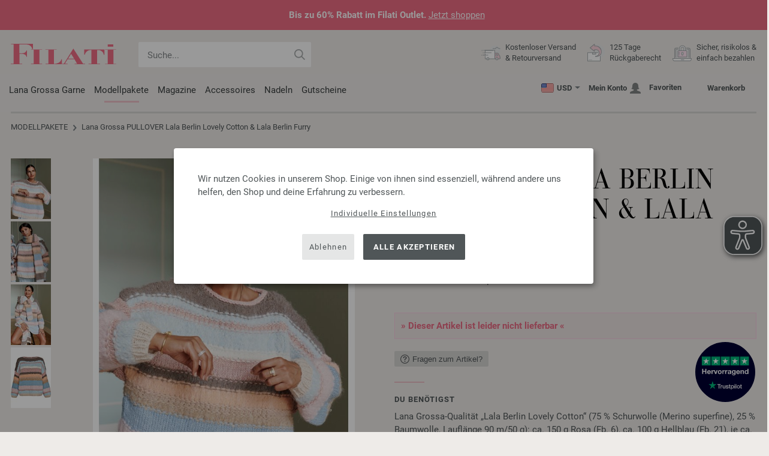

--- FILE ---
content_type: text/html; charset=UTF-8
request_url: https://www.filati-outlet.com/modellpakete-von-lana-grossa/lana-grossa-modell-reduziert-pullover-lala-berlin-lovely-cotton-lala-berlin-furry-id_22606.html
body_size: 17137
content:
<!doctype html>
<html lang="de">
<head><meta charset="utf-8">
<title>PULLOVER Lala Berlin Lovely Cotton & Lala Berlin Furry von Lana Grossa | ABOUT BERLIN No. 10 - Modell 18</title>
<meta name="description" content="Lana Grossa Schnäppchen: Strickmodelle von Lana Grossa - PULLOVER Lala Berlin Lovely Cotton & Lala Berlin Furry (Modell 18, ABOUT BERLIN No. 10). Lana Grossa billig einkaufen | Versandkostenfrei.">
<meta name="googlebot" content="index,follow,noodp" />
<meta name="robots" content="all,index,follow" />
<meta name="msnbot" content="all,index,follow" />
<link rel="canonical" href="https://www.filati-outlet.com/modellpakete-von-lana-grossa/lana-grossa-modell-reduziert-pullover-lala-berlin-lovely-cotton-lala-berlin-furry-id_22606.html" />
<meta property="og:title" content="Lana Grossa PULLOVER Lala Berlin Lovely Cotton & Lala Berlin Furry - ABOUT BERLIN No. 10 - Modell 18 | FILATI Outlet"/>
<meta http-equiv="X-UA-Compatible" content="ie=edge">
<meta name="application-name" content="FILATI">
<meta name="apple-mobile-web-app-title" content="FILATI">
<meta name="msapplication-TileColor" content="#646464">
<meta name="theme-color" content="#646464">
<meta name="msapplication-config" content="/browserconfig.xml?v=05">
<link rel="apple-touch-icon" sizes="57x57" href="/assets/image/favicons/apple-touch-icon-57x57.png?v=05">
<link rel="apple-touch-icon" sizes="60x60" href="/assets/image/favicons/apple-touch-icon-60x60.png?v=05">
<link rel="apple-touch-icon" sizes="72x72" href="/assets/image/favicons/apple-touch-icon-72x72.png?v=05">
<link rel="apple-touch-icon" sizes="76x76" href="/assets/image/favicons/apple-touch-icon-76x76.png?v=05">
<link rel="apple-touch-icon" sizes="114x114" href="/assets/image/favicons/apple-touch-icon-114x114.png?v=05">
<link rel="apple-touch-icon" sizes="120x120" href="/assets/image/favicons/apple-touch-icon-120x120.png?v=05">
<link rel="apple-touch-icon" sizes="144x144" href="/assets/image/favicons/apple-touch-icon-144x144.png?v=05">
<link rel="apple-touch-icon" sizes="152x152" href="/assets/image/favicons/apple-touch-icon-152x152.png?v=05">
<link rel="apple-touch-icon" sizes="180x180" href="/assets/image/favicons/apple-touch-icon-180x180.png?v=05">
<link rel="icon" type="image/png" href="/assets/image/favicons/android-chrome-36x36.png?v=05" sizes="36x36">
<link rel="icon" type="image/png" href="/assets/image/favicons/android-chrome-48x48.png?v=05" sizes="48x48">
<link rel="icon" type="image/png" href="/assets/image/favicons/android-chrome-72x72.png?v=05" sizes="72x72">
<link rel="icon" type="image/png" href="/assets/image/favicons/android-chrome-96x96.png?v=05" sizes="96x96">
<link rel="icon" type="image/png" href="/assets/image/favicons/android-chrome-144x144.png?v=05" sizes="144x144">
<link rel="icon" type="image/png" href="/assets/image/favicons/android-chrome-192x192.png?v=05" sizes="192x192">
<link rel="icon" type="image/png" href="/assets/image/favicons/favicon-16x16.png?v=05" sizes="16x16">
<link rel="icon" type="image/png" href="/assets/image/favicons/favicon-32x32.png?v=05" sizes="32x32">
<link rel="icon" type="image/png" href="/assets/image/favicons/favicon-96x96.png?v=05" sizes="96x96">
<link rel="shortcut icon" type="image/x-icon" href="/favicon.ico?v=05">
<meta name="msapplication-TileImage" content="/assets/image/favicons/mstile-150x150.png?v=05">
<meta name="msapplication-square70x70logo" content="/assets/image/favicons/mstile-70x70.png?v=05">
<meta name="msapplication-square150x150logo" content="/assets/image/favicons/mstile-150x150.png?v=05">
<meta name="msapplication-wide310x150logo" content="/assets/image/favicons/mstile-310x150.png?v=05">
<meta name="msapplication-square310x310logo" content="/assets/image/favicons/mstile-310x310.png?v=05">
<link href="/assets/image/favicons/apple-touch-startup-image-320x460.png?v=05" media="(device-width: 320px) and (device-height: 480px) and (-webkit-device-pixel-ratio: 1)" rel="apple-touch-startup-image">
<link href="/assets/image/favicons/apple-touch-startup-image-640x920.png?v=05" media="(device-width: 320px) and (device-height: 480px) and (-webkit-device-pixel-ratio: 2)" rel="apple-touch-startup-image">
<link href="/assets/image/favicons/apple-touch-startup-image-640x1096.png?v=05" media="(device-width: 320px) and (device-height: 568px) and (-webkit-device-pixel-ratio: 2)" rel="apple-touch-startup-image">
<link href="/assets/image/favicons/apple-touch-startup-image-748x1024.png?v=05" media="(device-width: 768px) and (device-height: 1024px) and (-webkit-device-pixel-ratio: 1) and (orientation: landscape)" rel="apple-touch-startup-image">
<link href="/assets/image/favicons/apple-touch-startup-image-750x1024.png?v=05" media="" rel="apple-touch-startup-image">
<link href="/assets/image/favicons/apple-touch-startup-image-750x1294.png?v=05" media="(device-width: 375px) and (device-height: 667px) and (-webkit-device-pixel-ratio: 2)" rel="apple-touch-startup-image">
<link href="/assets/image/favicons/apple-touch-startup-image-768x1004.png?v=05" media="(device-width: 768px) and (device-height: 1024px) and (-webkit-device-pixel-ratio: 1) and (orientation: portrait)" rel="apple-touch-startup-image">
<link href="/assets/image/favicons/apple-touch-startup-image-1182x2208.png?v=05" media="(device-width: 414px) and (device-height: 736px) and (-webkit-device-pixel-ratio: 3) and (orientation: landscape)" rel="apple-touch-startup-image">
<link href="/assets/image/favicons/apple-touch-startup-image-1242x2148.png?v=05" media="(device-width: 414px) and (device-height: 736px) and (-webkit-device-pixel-ratio: 3) and (orientation: portrait)" rel="apple-touch-startup-image">
<link href="/assets/image/favicons/apple-touch-startup-image-1496x2048.png?v=05" media="(device-width: 768px) and (device-height: 1024px) and (-webkit-device-pixel-ratio: 2) and (orientation: landscape)" rel="apple-touch-startup-image">
<link href="/assets/image/favicons/apple-touch-startup-image-1536x2008.png?v=05" media="(device-width: 768px) and (device-height: 1024px) and (-webkit-device-pixel-ratio: 2) and (orientation: portrait)" rel="apple-touch-startup-image">
<link rel="manifest" href="/manifest.json?v=05" />
<meta property="og:type" content="article" />
<meta property="og:url" content="https://www.filati-outlet.com/modellpakete-von-lana-grossa/lana-grossa-modell-reduziert-pullover-lala-berlin-lovely-cotton-lala-berlin-furry-id_22606.html" />
<meta property="og:description " content="Lana Grossa Schnäppchen: Strickmodelle von Lana Grossa - PULLOVER Lala Berlin Lovely Cotton & Lala Berlin Furry (Modell 18, ABOUT BERLIN No. 10). Lana Grossa billig einkaufen | Versandkostenfrei." />
<meta property="og:image" content="/media/modell-pakete.795/sonstige.865/about-berlin/10/about-berlin-10-m18.jpg" />
<meta property="og:site_name" content="FILATI" />
<meta property="fb:admins" content="100002294998238" />
<meta name="viewport" content="width=device-width, initial-scale=1.0">
<link rel="preload" href="/assets/fonts/bodoni-classic-pro-a.woff2" as="font" type="font/woff2" crossorigin="anonymous">
<link rel="preload" href="/assets/fonts/roboto-v18-vietnamese_latin-ext_greek-ext_cyrillic_latin_greek_cyrillic-ext-700.woff2" as="font" type="font/woff2" crossorigin="anonymous">
<link rel="preload" href="/assets/fonts/roboto-v18-vietnamese_latin-ext_greek-ext_cyrillic_latin_greek_cyrillic-ext-regular.woff2" as="font" type="font/woff2" crossorigin="anonymous">
<link rel="stylesheet" href="/assets/styles/css/style.css?v=210">
<style>
.priceBrutto{display:none !important;}
</style>
<script>var klaroConfig = {elementID: 'biscuit',storageMethod: 'cookie',cookieName: 'klaro',cookieExpiresAfterDays: 365,privacyPolicy: 'https://www.filati-outlet.com/handstrickmode/sicherheit.asp',default: false,mustConsent: false,noticeAsModal: true,acceptAll: true,hideDeclineAll: false,lang: 'zz',translations: {zz: {acceptAll: 'Alle akzeptieren',acceptSelected: 'Auswahl speichern',close: 'Schließen',consentModal: {description: 'Hier kannst du einsehen und anpassen, welche Information wir über dich speichern.',privacyPolicy: {name: 'Datenschutzerklärung',text: 'Weitere Details findst du in unserer {privacyPolicy}.'},title: 'Datenschutzeinstellungen'},consentNotice: {changeDescription: 'Es gab Änderungen seit deinem letzten Besuch, bitte aktualisiere deine Auswahl.',title: 'Datenschutzeinstellungen',description: 'Wir nutzen Cookies in unserem Shop. Einige von ihnen sind essenziell, während andere uns helfen, den Shop und deine Erfahrung zu verbessern.',imprint: {name: 'Impressum'},learnMore: 'Individuelle Einstellungen',privacyPolicy: {name: 'Datenschutzerklärung'},testing: ' '},contextualConsent: {acceptAlways: 'Immer',acceptOnce: 'Ja',description: 'Möchten Sie von {title} bereitgestellte externe Inhalte laden?',descriptionEmptyStore: ' ',modalLinkText: 'Datenschutzeinstellungen'},decline: 'Ablehnen',ok: 'Alle akzeptieren',poweredBy: ' ',privacyPolicy: {name: 'Datenschutzerklärung',text: 'Weitere Details findst du in unserer {privacyPolicy}.'},purposeItem: {service: ' ',services: ' '},purposes: {external: {description: 'Wird benötigt um externe Inhalte anzeigen zu können.',title: 'Externe Inhalte'},tech: {description: 'Essenzielle Cookies ermöglichen grundlegende Funktionen und sind für die einwandfreie Funktion des Shops erforderlich.',title: 'Technisch erforderlich'},marketing: {description: 'Diese Dienste verarbeiten personenbezogene Daten, um dir relevante Inhalte zu Produkten, Dienstleistungen oder Themen anzuzeigen, die dich interessieren könnten.',title: 'Marketing'},statistics: {description: 'Statistik Cookies erfassen Informationen anonym. Diese Informationen helfen uns zu verstehen, wie unsere Besucher den Shop nutzen.',title: 'Statistiken'},personalization: {description: 'Wird benötigt um personalisierte Inhalte anzeigen zu können.',title: 'Personalisierung'}},save: 'Speichern',service: {disableAll: {description: ' ',title: 'Alle aktivieren oder deaktivieren'},optOut: {description: 'Diese Dienste werden standardmäßig geladen (Sie können sich jedoch abmelden)',title: '(Opt-out)'},purpose: ' ',purposes: ' ',required: {description: ' ',title: 'Essenzielle Cookies ermöglichen grundlegende Funktionen und sind für die einwandfreie Funktion des Shops erforderlich.'}}}},services: [{name: 'mandatory',default: true,purposes: ['tech'],translations: {zz: {title: 'Technisch erforderlich',description: ''},},cookies: ['BasketGuid'],required: true,},{name: 'googleAnalytics',purposes: ['statistics'],translations: {zz: {title: 'Google Analytics',description: ''},},cookies: [['_ga', '/', 'filati-outlet.com'], ['_gid', '/', 'filati-outlet.com'], ['_gat', '/', 'filati-outlet.com'], ['_gali', '/', 'filati-outlet.com'], [/^_gac_.*$/i, '/', 'filati-outlet.com'], [/^_gat_.*$/i, '/', 'filati-outlet.com'], '_ga'],},{name: 'google-tag-manager',required: true,purposes: ['marketing'],onAccept: `for(let k of Object.keys(opts.consents)){if (opts.consents[k]){let eventName = 'klaro-'+k+'-accepted';dataLayer.push({'event': eventName})}}`,onInit: `window.dataLayer = window.dataLayer || [];window.gtag = function(){dataLayer.push(arguments)};gtag('consent', 'default', {'ad_storage': 'denied', 'analytics_storage': 'denied', 'ad_user_data': 'denied', 'ad_personalization': 'denied'});gtag('set', 'ads_data_redaction', true);`,},{name: 'google-analytics',cookies: [/^_ga(_.*)?/],purposes: ['marketing'],onAccept: `gtag('consent', 'update', {'analytics_storage': 'granted',})`,onDecline: `gtag('consent', 'update', {'analytics_storage': 'denied',})`,},{name: 'google-ads',cookies: [],onAccept: `gtag('consent', 'update', {'ad_storage': 'granted','ad_user_data': 'granted','ad_personalization': 'granted'})`,onDecline: `gtag('consent', 'update', {'ad_storage': 'denied','ad_user_data': 'denied','ad_personalization': 'denied'})`,purposes: ['marketing'],},{name: 'trbo',title: 'trbo Personalisierungssoftware',purposes: ['personalization'],cookies: [[/^trbo_/, '/', null],],translations: {zz: {title: 'trbo',description: ''},},required: false,default: false,optOut: false,onlyOnce: false},{name: 'issuu',purposes: ['external'],translations: {zz: {title: 'issuu',description: 'Wird benötigt, um Magazine durchblättern zu können.'},},},{name: 'YouTube',purposes: ['external'],translations: {zz: {title: 'YouTube',description: 'Wird benötigt, um Videos ansehen zu können.'},},},],};</script>
<script src="/assets/scripts/js_lib/biscuit.js?v=210"></script>
<script src="/assets/scripts/js.min.js?v=210"></script>
<script>var CurrencyArray = {"AED":[4.386484,"AED","2"],"AFN":[78.238783,"&#1547;","0"],"ALL":[97.544276,"Lek","0"],"AMD":[447.431356,"AMD","0"],"ANG":[2.138094,"Na&#402;","2"],"AOA":[1095.276697,"AOA","0"],"ARS":[1713.389546,"arg$","0"],"AUD":[1.739857,"AU$","2"],"AWG":[2.151734,"Afl.","2"],"AZN":[2.035243,"&#8380;","2"],"BAM":[1.974918,"KM","2"],"BBD":[2.387109,"BDS$","2"],"BDT":[144.983515,"BDT","0"],"BGN":[2.005861,"&#1083;&#1074;","2"],"BHD":[0.446825,"BHD","2"],"BIF":[3510.180286,"BIF","0"],"BMD":[1.194413,"BD$","2"],"BND":[1.515976,"BR$","2"],"BOB":[8.190286,"$b","2"],"BRL":[6.318925,"R$","2"],"BSD":[1.185172,"B$","2"],"BTN":[108.79519,"BTN","0"],"BWP":[16.44015,"P","0"],"BYN":[3.355281,"Br","2"],"BZD":[2.383675,"BZ$","2"],"CAD":[1.638913,"CA$","2"],"CDF":[2603.8197,"CDF","0"],"CHF":[0.931633,"CHF","2"],"CLP":[1039.784397,"chil$","0"],"CNY":[8.32936,"CN&#165;","2"],"COP":[4270.944785,"CO$","0"],"CRC":[586.578398,"CR&#8353;","0"],"CUC":[1.194413,"CUC","2"],"CUP":[31.651932,"Cub$","0"],"CVE":[111.342852,"CVE","0"],"CZK":[24.509948,"K&#269;","0"],"DJF":[211.0632,"DJF","0"],"DKK":[7.541568,"dkr","2"],"DOP":[74.672868,"RD$","0"],"DZD":[154.686441,"DZD","0"],"EGP":[56.26063,"E&#163;","0"],"ETB":[184.619003,"ETB","0"],"EUR":[1.01,"&#8364;","2"],"FJD":[2.687791,"FJ$","2"],"GBP":[0.875348,"&#163;","2"],"GEL":[3.213436,"&#8382;","2"],"GHS":[12.919064,"&#162;","0"],"GMD":[87.192539,"GMD","0"],"GNF":[10381.498047,"GNF","0"],"GTQ":[9.097064,"Q","2"],"GYD":[247.970473,"G$","0"],"HKD":[9.313492,"HK$","2"],"HNL":[31.263648,"L","0"],"HRK":[7.608651,"kn","2"],"HTG":[155.444789,"HTG","0"],"HUF":[385.974854,"Ft","0"],"IDR":[20039.196953,"Rp","0"],"ILS":[3.744304,"&#8362;","2"],"INR":[109.399871,"&#8377;","0"],"IQD":[1552.731243,"IQD","0"],"IRR":[50314.625547,"&#65020;","0"],"ISK":[147.235687,"&#205;kr","0"],"JMD":[186.566061,"J$","0"],"JOD":[0.846886,"JOD","2"],"JPY":[185.987995,"&#165;","0"],"KES":[152.76888,"KES","0"],"KGS":[104.4509,"K.S.","0"],"KHR":[4770.177725,"&#6107;","0"],"KMF":[501.653666,"KMF","0"],"KRW":[1727.491202,"KR&#8361;","0"],"KWD":[0.365972,"KWD","2"],"KYD":[0.987763,"CI$","2"],"KZT":[596.645849,"&#8376;","0"],"LAK":[25612.947051,"&#8365;","0"],"LBP":[106136.757422,"LB&#163;","0"],"LKR":[367.184532,"&#3515;&#3540;","0"],"LRD":[219.262576,"Lib$","0"],"LSL":[19.129886,"LSL","0"],"LTL":[3.52679,"Lt","2"],"LVL":[0.722488,"Ls","2"],"LYD":[7.541002,"LYD","2"],"MAD":[10.856395,"MAD","0"],"MDL":[20.172277,"MDL","0"],"MGA":[5361.90605,"MGA","0"],"MKD":[62.232442,"&#1076;&#1077;&#1085;","0"],"MMK":[2508.020115,"MMK","0"],"MOP":[9.519554,"MOP","2"],"MUR":[54.835929,"MUR","0"],"MVR":[18.454126,"MVR","0"],"MWK":[2055.19527,"MWK","0"],"MXN":[20.738709,"Mex$","0"],"MYR":[4.784225,"RM","2"],"MZN":[76.335355,"MT","0"],"NAD":[19.129886,"N$","0"],"NGN":[1697.332247,"&#8358;","0"],"NIO":[43.612189,"C$","0"],"NOK":[11.670848,"nkr","0"],"NPR":[174.072104,"&#2352;&#2369;","0"],"NZD":[2.007079,"NZ$","2"],"OMR":[0.458791,"&#65020;","2"],"PAB":[1.185274,"B/.","2"],"PEN":[3.976192,"S/.","2"],"PGK":[5.069071,"PGK","2"],"PHP":[70.430971,"&#8369;","0"],"PKR":[331.625616,"&#8360;","0"],"PLN":[4.250974,"z&#322;","2"],"PYG":[7925.724966,"Gs","0"],"QAR":[4.321131,"&#65020;","2"],"RON":[5.152741,"lei","2"],"RSD":[118.547602,"&#1044;&#1080;&#1085;.","0"],"RUB":[90.099911,"&#8381;","0"],"RWF":[1728.63411,"RWF","0"],"SAR":[4.477778,"&#65020;","2"],"SBD":[9.702943,"SI$","2"],"SCR":[17.024809,"Sre","0"],"SDG":[718.443502,"SDG","0"],"SEK":[10.690116,"Skr","0"],"SGD":[1.520134,"S$","2"],"SHP":[0.896118,"SH&#163;","2"],"SLL":[25046.2325,"SLL","0"],"SOS":[676.145437,"S","0"],"SRD":[45.532247,"SR$","0"],"STD":[24721.927812,"STD","0"],"SZL":[19.125141,"SZL","0"],"THB":[37.29,"&#3647;","0"],"TJS":[11.081878,"TJS","0"],"TMT":[4.180443,"TMT","2"],"TND":[3.450402,"TND","2"],"TOP":[2.875859,"TOP","2"],"TRY":[51.759275,"&#8378;","0"],"TTD":[8.050937,"TT$","2"],"TWD":[37.487597,"NT$","0"],"TZS":[3034.172415,"TZS","0"],"UAH":[51.105024,"&#8372;","0"],"UGX":[4189.556934,"UGX","0"],"USD":[1.194413,"$","2"],"UYU":[44.884503,"$U","0"],"UZS":[14385.256406,"UZS","0"],"VND":[31347.356191,"&#8363;","0"],"XAF":[662.369084,"XAF","0"],"XCD":[3.22796,"EC$","2"],"XOF":[662.369084,"XOF","0"],"XPF":[120.425779,"XPF","0"],"YER":[284.632783,"&#65020;","0"],"ZAR":[19.250299,"R","0"],"ZMW":[23.252092,"ZMW","0"],};var myCurrencyISO = 'USD';var myCurrencySign = '&euro;';var myShowWithVAT = false;var sToolTipText = 'Der geschätzte Preis in deiner Währung dient nur als Richtwert und ist möglicherweise nicht der endgültige Preis.';var sPriceText = 'Preis';var sUVPText = 'UVP: ';var sToolTipTextUVP = 'Der unverbindliche Verkaufspreis (UVP) ist jener Preis, den ein Hersteller als Verkaufspreis an den Kunden empfiehlt.';var BFHCountriesList = {EG:"Ägypten",AL:"Albanien",DZ:"Algerien",AD:"Andorra",AO:"Angola",AI:"Anguilla",AG:"Antigua und Barbuda",AR:"Argentinien",AM:"Armenien",AW:"Aruba",AZ:"Aserbaidschan",ET:"Äthiopien",AU:"Australien",BS:"Bahamas",BH:"Bahrain",BB:"Barbados",BE:"Belgien",BZ:"Belize",BJ:"Benin",BM:"Bermuda",BT:"Bhutan",BO:"Bolivien",BA:"Bosnien und Herzegowina",BW:"Botsuana",BR:"Brasilien",VG:"Britische Jungferninseln",BN:"Brunei",BG:"Bulgarien",BF:"Burkina Faso",BI:"Burundi",KY:"Cayman-Inseln",CL:"Chile",CN:"China",CK:"Cook-Inseln",CR:"Costa Rica",DK:"Dänemark",CD:"Demokratische Republik Kongo",DE:"Deutschland",DM:"Dominica",DO:"Dominikanische Republik",DJ:"Dschibuti",EC:"Ecuador",SV:"El Salvador",CI:"Elfenbeinküste (Côte d’Ivoire)",ER:"Eritrea",EE:"Estland",FK:"Falklandinseln",FO:"Färöer-Inseln",FJ:"Fidschi",FI:"Finnland",FM:"Föderierte Staaten von Mikronesien",FR:"Frankreich",GF:"Französisch-Guyana",PF:"Französisch-Polynesien",GA:"Gabun",GM:"Gambia",GE:"Georgien",GI:"Gibraltar",GD:"Grenada",GR:"Griechenland",GL:"Grönland",GB:"Großbritannien",GP:"Guadeloupe",GN:"Guinea",GW:"Guinea-Bissau",GY:"Guyana",HN:"Honduras",HK:"Hongkong",IN:"Indien",ID:"Indonesien",IE:"Irland",IS:"Island",IL:"Israel",IT:"Italien",JM:"Jamaika",JP:"Japan",YE:"Jemen",JO:"Jordanien",KH:"Kambodscha",CM:"Kamerun",CA:"Kanada",CV:"Kap Verde",KZ:"Kasachstan",QA:"Katar",KE:"Kenia",KG:"Kirgisistan",KI:"Kiribati",CO:"Kolumbien",KM:"Komoren",XK:"Kosovo",HR:"Kroatien",KW:"Kuwait",LA:"Laos",LS:"Lesotho",LV:"Lettland",LI:"Liechtenstein",LT:"Litauen",LU:"Luxemburg",MG:"Madagaskar",MW:"Malawi",MY:"Malaysia",MV:"Malediven",ML:"Mali",MT:"Malta",MA:"Marokko",MH:"Marshall-Inseln",MQ:"Martinique",MR:"Mauretanien",MU:"Mauritius",YT:"Mayotte",MK:"Mazedonien",MX:"Mexiko",MD:"Moldawien",MC:"Monaco",MN:"Mongolei",ME:"Montenegro",MS:"Montserrat",MZ:"Mosambik",NA:"Namibia",NR:"Nauru",NP:"Nepal",NC:"Neukaledonien",NZ:"Neuseeland",NI:"Nicaragua",NL:"Niederlande",AN:"Niederländische Antillen",NE:"Niger",NG:"Nigeria",NU:"Niue",NF:"Norfolk-Insel",NO:"Norwegen",OM:"Oman",AT:"Österreich",PW:"Palau",PA:"Panama",PG:"Papua-Neuguinea",PY:"Paraguay",PE:"Peru",PH:"Philippinen",PN:"Pitcairninseln",PL:"Polen",PT:"Portugal",CG:"Republik Kongo",RE:"Reunion",RW:"Ruanda",RO:"Rumänien",RU:"Russland",MF:"Saint Martin",SB:"Salomonen",ZM:"Sambia",WS:"Samoa",SM:"San Marino",ST:"São Tomé und Príncipe",SA:"Saudi-Arabien",SE:"Schweden",CH:"Schweiz",SN:"Senegal",RS:"Serbien",SC:"Seychellen",SL:"Sierra Leone",ZW:"Simbabwe",SG:"Singapur",SK:"Slowakei",SI:"Slowenien",SO:"Somalia",ES:"Spanien",IC:"Spanien (Kanarische Inseln)",LK:"Sri Lanka",SH:"St. Helena",KN:"St. Kitts und Nevis",LC:"St. Lucia",PM:"St. Pierre und Miquelon",VC:"St. Vincent und die Grenadinen",ZA:"Südafrika",KR:"Südkorea",SR:"Surinam",SJ:"Svalbard und Jan-Mayen-Insel",SZ:"Swasiland",TJ:"Tadschikistan",TW:"Taiwan",TZ:"Tansania",TH:"Thailand",TG:"Togo",TO:"Tonga",TT:"Trinidad und Tobago",TD:"Tschad",CZ:"Tschechische Republik",TN:"Tunesien",TR:"Türkei",TM:"Turkmenistan",TC:"Turks- und Caicos-Inseln",TV:"Tuvalu",UG:"Uganda",UA:"Ukraine",HU:"Ungarn",UY:"Uruguay",US:"USA - Vereinigte Staaten von Amerika",UZ:"Usbekistan",VU:"Vanuatu",VA:"Vatikanstadt",VE:"Venezuela",AE:"Vereinigte Arabische Emirate",VN:"Vietnam",WF:"Wallis und Futuna",BY:"Weißrussland",CY:"Zypern",};var sJSONSearchPath = '/assets/searchdata/searchdata-filati-outlet.com.json?v=2026012516';var sSearch_TextNoItems = 'Keine Suchergebnisse gefunden';var sSearch_TextMoreItems = 'Alle Ergebnisse anzeigen';var sDeliveryCountryVat = '';var iDiscountFactorGlobal = 1;var iDiscountFactorCampaign = 1;var oDiscountArticleArray = [];var sVATTranslation = 'MwSt.';</script>
<script>
var gaProperty = 'G-EHDF9THSBG';
var disableStr = 'ga-disable-' + gaProperty;
if (document.cookie.indexOf(disableStr + '=true') > -1) {
  window[disableStr] = true;
}
function gaOptout() {
  document.cookie = disableStr + '=true; expires=Thu, 31 Dec 2099 23:59:59 UTC; path=/';
  window[disableStr] = true;
}
</script>

<script async type="opt-in" data-type="text/javascript" data-name="googleAnalytics" data-src="https://www.googletagmanager.com/gtag/js?id=G-EHDF9THSBG"></script>
<script type="opt-in" data-type="text/javascript" data-name="googleAnalytics">
  window.dataLayer = window.dataLayer || [];
  function gtag(){dataLayer.push(arguments);}
  gtag('js', new Date());
  gtag('config', 'G-EHDF9THSBG', { 'anonymize_ip': true, 'link_attribution': true });
  gtag('consent', 'default', {'ad_storage': 'denied', 'ad_user_data': 'denied', 'ad_personalization': 'denied', 'analytics_storage': 'denied'});
</script>
<script type="opt-in" data-type="text/javascript" data-name="googleAnalytics">
if(typeof gtag === 'function' ){gtag('consent', 'update', {'analytics_storage': 'granted', 'ad_storage': 'denied', 'ad_user_data': 'denied', 'ad_personalization': 'denied'});}
</script>
<script type="opt-in" data-type="text/javascript" data-name="google-ads">
if(typeof gtag === 'function' ){gtag('consent', 'update', {'ad_storage': 'granted', 'ad_user_data': 'granted', 'ad_personalization': 'granted'});}
</script>

	<script type="opt-in" data-type="text/javascript" data-name="google-tag-manager">
	!function(f,b,e,v,n,t,s)
	{if(f.fbq)return;n=f.fbq=function(){n.callMethod?
	n.callMethod.apply(n,arguments):n.queue.push(arguments)};
	if(!f._fbq)f._fbq=n;n.push=n;n.loaded=!0;n.version='2.0';
	n.queue=[];t=b.createElement(e);t.async=!0;
	t.src=v;s=b.getElementsByTagName(e)[0];
	s.parentNode.insertBefore(t,s)}(window, document,'script',
	'https://connect.facebook.net/en_US/fbevents.js');
	fbq('init', '2431180553681586');
	fbq('track', 'PageView');
	
	</script>
	
<script async src="/assets/eye-able/config.js?v=210"></script>
<script async src="/assets/eye-able/public/js/eyeAble.js?v=210"></script>

</head><body id="wrapper" class="outlet">

<a class="scrollToTop hidden-sm-down" href="#"><img src="/assets/image/layout/arrow_down.png" alt="TOP"></a>
<a class="trustpic" href="https://de.trustpilot.com/review/filati.cc" target="_blank"><img src="/assets/image/trust/rated-excellent-trustpilot-de.svg" alt="Trustpilot"></a><style>.ctdiv {background-color: #ed6c84;}.ctdiv * {color: #FFFFFF;}.cttimer {background-color: #e92683;}</style><div class="ctdiv text-center" id="ctdiv"> <div class="ctmid"><div class="ctcent"><span class="cttext"><b>Bis zu 60% Rabatt im Filati Outlet.</b> <u>Jetzt shoppen</u></span></div></div></div><script>$(function(){$('#ctdiv').on('click', function (e) {if (!$("#ctinfoa").is(e.target) && $("#ctinfoa").has(e.target).length === 0){if('_self' == '_blank') { window.open('https://www.filati-outlet.com/garne-von-lana-grossa/preiswert-garn-wolle-p_1.html', '_blank' );} else { location.href='https://www.filati-outlet.com/garne-von-lana-grossa/preiswert-garn-wolle-p_1.html'; } }});});</script>
<div id="biscuit"></div>
<header id="header">
<div class="container">
<div class="row header-first-row">
<div class="hidden-md-up col-2 js-nav-trigger">
<div class="burgermenu showMobile"><i></i><i></i><i></i></div>
</div>
<div class="col-5 col-md-3 col-lg-3 col-xl-2 mobilelogo"> <a href="/"><img class="b-lazy" src="[data-uri]" id="logo" data-src="/assets/image/layout/logo.svg" alt="FILATI"></a></div>
<div class="col-5 hidden-md-up text-right mobileleft"> <div class="header-setting heart"><a href="/warenkorb/wz/default.asp"><div class="icon-with-number heart js-heart-img"><img src="[data-uri]" data-src="/assets/image/layout/heart.svg" alt="Favoriten"><span class="number wishitems"></span></div></a></div>
<div class="header-setting cart"><a href="/warenkorb/default.asp"><div class="icon-with-number cart js-basket-img"><img src="[data-uri]" data-src="/assets/image/layout/basket.svg" alt="Warenkorb"><span class="number basketitems"></span></div></a></div></div>
<div class="col-12 d-md-none d-xl-block col-lg-3 col-xl-3" id="js-search"><form action="/handstrickmode/search-fuse.asp?aaaaa=fdss" method="get" id="frmsearch"><input type="search" name="search" class="input-search js-input-search-fuse no-active no-bg" maxlength="100" autocomplete="off" placeholder="Suche..."><input type="hidden" name="a" value="s"><button type="submit" class="button-search" aria-label="Suche"></button></form><div class="search-box js-search-box-fuse"></div></div>
<div class="col-12 col-md-9 col-lg-9 col-xl-7 text-right">
<a href="/ueberfilati/shop.html" aria-labelledby="HBFreeShipping"><div class="benefit text-left"><img class="b-lazy imga" src="[data-uri]" data-src="/assets/image/layout/service-lieferung.svg" alt="Kostenloser Versand<br> 
& Retourversand"><span id="HBFreeShipping">Kostenloser Versand<br> 
& Retourversand</span></div></a>

<a href="/ueberfilati/shop.html" aria-labelledby="HBRightToReturn"><div class="benefit text-left"><img class="b-lazy imgc" src="[data-uri]" data-src="/assets/image/layout/service-rueckgabe.svg" alt="125 Tage<br>Rückgaberecht"><span id="HBRightToReturn">125 Tage<br>Rückgaberecht</span></div></a> 
<a href="/ueberfilati/shop.html" aria-labelledby="HBSafePayment"><div class="benefit text-left"><img class="b-lazy imgd" src="[data-uri]" data-src="/assets/image/layout/service-bezahlen.svg" alt="Sicher, risikolos &<br> einfach bezahlen"><span id="HBSafePayment">Sicher, risikolos &<br> einfach bezahlen</span></div></a>
</div>
</div>
<div class="row">
<div class="header-second-row col-12">
<div class="container">
<div class="row">
<div class="hidden-xl-up hidden-sm-down col-md-5 col-lg-4"><form action="/handstrickmode/search-fuse.asp?aaaaa=fdss" method="get" id="frmsearch"><input type="search" name="search" class="input-search js-input-search-fuse no-active no-bg" maxlength="100" autocomplete="off" placeholder="Suche..."><input type="hidden" name="a" value="s"><button type="submit" class="button-search" aria-label="Suche"></button></form><div class="search-box js-search-box-fuse"></div></div>
<div class="col-12 hidden-sm-down col-md-7 col-lg-8 d-xl-none text-right"><div class="media header-setting currency js-modal-launcher"><div class="media-left"><span class="img-shadow"><img class="b-lazy" src="[data-uri]" data-src="/assets/image/flags/us.svg" alt="Land: US"></span></div><div class="media-right"><span class="label">USD</span><img class="b-lazy arrow-right" src="[data-uri]" data-src="/assets/image/layout/arrow_down_small.png" alt="Währung" width="9" height="4"></div></div>
<div class="media header-setting account"><a href="/konto/login.asp"><div class="media-left"><span class="label">Mein Konto</span></div><div class="media-right"><img class="b-lazy" src="[data-uri]" data-src="/assets/image/layout/user.svg" alt="Mein Konto"></div></a></div>
<div class="media header-setting"><a href="/warenkorb/wz/default.asp"><div class="media-left"><span class="label">Favoriten</span></div><div class="media-right"><div class="icon-with-number heart js-heart-img"><img src="[data-uri]" data-src="/assets/image/layout/heart.svg" alt="Favoriten"><span class="number wishitems"></span></div></div></a></div>
<div class="media header-setting cart"><a href="/warenkorb/default.asp"><div class="media-left"><span class="label">Warenkorb</span></div><div class="media-right"><div class="icon-with-number cart js-basket-img"><img src="[data-uri]" data-src="/assets/image/layout/basket.svg" alt="Warenkorb"><span class="number basketitems"></span></div></div></a></div> </div>
<div class="col-12 col-md-12 col-lg-12 col-xl-8"> 
<nav><ul><li class="menu-item Yarn"><a href="https://www.filati-outlet.com/garne-von-lana-grossa/preiswert-garn-wolle-p_1.html" target="_self">Lana Grossa Garne</a></li>
<li class="menu-item Modelpackages"><a href="https://www.filati-outlet.com/modellpakete-von-lana-grossa/billige-strickmodelle-c_1-p_1.html" target="_self">Modellpakete</a></li>
<li class="menu-item Magazine"><a href="https://www.filati-outlet.com/journale-von-lana-grossa/schnaeppchen-strickhefte-p_1.html" target="_self">Magazine</a></li>
<li class="menu-item Accessoires"><a href="https://www.filati-outlet.com/knoepfe-von-union-knopf/knoepfe-billig-f_63-p_1.html" target="_self">Accessoires</a></li>
<li class="menu-item Needle"><a href="https://www.filati-outlet.com/nadeln-von-lana-grossa/stricknadel-preiswert-p_1.html" target="_self">Nadeln</a></li>
<li class="menu-item Voucher"><a href="https://www.filati-outlet.com/gutscheine/lanagrossa-filati-gutschein.html" target="_self">Gutscheine</a></li>
</ul><div id="teasermobile" class="hidden-md-up text-center"></div></nav><script>$('li.menu-item').hover(function() {$(this).addClass('hov');}, function() {$( this ).removeClass('hov');});</script>
<div class="hidden-md-up header-setting-mobile text-center" id="js-curr-acc"><div class="media header-setting currency js-modal-launcher"><div class="media-left"><span class="img-shadow"><img class="b-lazy" src="[data-uri]" data-src="/assets/image/flags/us.svg" alt="Land: US"></span></div><div class="media-right"><span class="label">USD</span><img class="b-lazy arrow-right" src="[data-uri]" data-src="/assets/image/layout/arrow_down_small.png" alt="Währung" width="9" height="4"></div></div>
<div class="media header-setting account"><a href="/konto/login.asp"><div class="media-left"><span class="label">Mein Konto</span></div><div class="media-right"><img class="b-lazy" src="[data-uri]" data-src="/assets/image/layout/user.svg" alt="Mein Konto"></div></a></div></div>
</div>
<div class="col-12 col-md-6 hidden-md-down col-lg-4 col-xl-4 text-right hidden-xs-down d-lg-none d-xl-block"> <div class="media header-setting currency js-modal-launcher"><div class="media-left"><span class="img-shadow"><img class="b-lazy" src="[data-uri]" data-src="/assets/image/flags/us.svg" alt="Land: US"></span></div><div class="media-right"><span class="label">USD</span><img class="b-lazy arrow-right" src="[data-uri]" data-src="/assets/image/layout/arrow_down_small.png" alt="Währung" width="9" height="4"></div></div>
<div class="media header-setting account"><a href="/konto/login.asp"><div class="media-left"><span class="label">Mein Konto</span></div><div class="media-right"><img class="b-lazy" src="[data-uri]" data-src="/assets/image/layout/user.svg" alt="Mein Konto"></div></a></div>
<div class="media header-setting"><a href="/warenkorb/wz/default.asp"><div class="media-left"><span class="label">Favoriten</span></div><div class="media-right"><div class="icon-with-number heart js-heart-img"><img src="[data-uri]" data-src="/assets/image/layout/heart.svg" alt="Favoriten"><span class="number wishitems"></span></div></div></a></div>
<div class="media header-setting cart js-header-cart"><a href="/warenkorb/default.asp" class="js-header-cart-link"><div class="media-left"><span class="label">Warenkorb</span></div><div class="media-right"><div class="icon-with-number cart js-basket-img"><img src="[data-uri]" data-src="/assets/image/layout/basket.svg" alt="Warenkorb"><span class="number basketitems"></span></div></div></a><div class="cart-box js-cart-box"></div></div> </div>
</div>
</div>
</div>
</div> 
</div>
</header>

<div class="container" id="js-container"><div id="product-detail" class="modell"><div class="row" itemscope itemtype="http://schema.org/Product"><div class="col-12 hidden-sm-down"><div class="divider-line small-margin"></div><div class="breadcrumb-menu"><span>MODELLPAKETE <img class="b-lazy divider" src="[data-uri]" data-src="/assets/image/layout/divider.png" alt=""> Lana Grossa PULLOVER Lala Berlin Lovely Cotton & Lala Berlin Furry</span></div></div><script>function changeYarnImage(oSelectField, sIDVar){var imgSrc = $(oSelectField).find('option:selected').attr('data-imgsrc');var imgHref = $(oSelectField).find('option:selected').attr('data-href');var img = $("#picYarn" + sIDVar);var div = $("#divpic" + sIDVar);$("#yarnpics").show();div.show();var imgLink = $("#divpic" + sIDVar + " > a");if (imgSrc == '') {imgSrc = '/assets/image/1.png?mode=crop&amp;w=150&amp;h=150&amp;scale=both';imgHref = '/assets/image/1.png?mode=crop&w=1000&h=1000&scale=both';}if (img.attr("src") == imgSrc) {}else {img.stop().animate({opacity:'0'},function(){$(this).attr('src',imgSrc);}).on('load', function(){$(this).stop().animate({opacity:'1'});});imgLink.attr("href", imgHref);img.attr("alt", $(oSelectField).find('option:selected').attr('data-yarnname') + ' | ' + $(oSelectField).find('option:selected').text());imgLink.attr("title", img.attr("alt"));img.animate({opacity:'0'},function(){$(this).on('load', function() { $(this).fadeIn(200); });$(this).attr("src", imgSrc);});}}</script>
<div class="col-12 text-center hidden-md-up" id="div-md-up-01"><h1 class="left"><span class="overline">Lana Grossa</span> <span itemprop="name">PULLOVER Lala Berlin Lovely Cotton & Lala Berlin Furry</span></h1><p class="text-no-margin">ABOUT BERLIN No. 10 | Modell 18</p>
<div class="text-inline"></div></div>
<div class="col-12 col-sm-6 col-md-1 hidden-sm-down product-side-images" id="gallery_01" style="overflow-y: auto;margin: 30px 0 30px 0;"><a onclick="showProdPic();" href="/media/modell-pakete.795/sonstige.865/about-berlin/10/about-berlin-10-m18.jpg" data-image="/media/modell-pakete.795/sonstige.865/about-berlin/10/about-berlin-10-m18.jpg?mode=pad&quality=85&w=600&h=800" data-zoom-image="/media/modell-pakete.795/sonstige.865/about-berlin/10/about-berlin-10-m18.jpg" target="_blank"><img src="/assets/image/1.png?mode=crop&w=103&amp;h=156&amp;scale=both" data-src="/media/modell-pakete.795/sonstige.865/about-berlin/10/about-berlin-10-m18.jpg?mode=crop&amp;anchor=topcenter&amp;quality=85&amp;w=103&amp;h=156&amp;scale=both" style="padding-bottom:4px;padding-right:4px;" alt="Lana Grossa PULLOVER Lala Berlin Lovely Cotton & Lala Berlin Furry" class="b-lazy" /></a><a onclick="showProdPic();" href="/media/modell-pakete.795/sonstige.865/about-berlin/10/about-berlin-10-m18b.jpg" data-image="/media/modell-pakete.795/sonstige.865/about-berlin/10/about-berlin-10-m18b.jpg?mode=pad&quality=85&w=600&h=800" data-zoom-image="/media/modell-pakete.795/sonstige.865/about-berlin/10/about-berlin-10-m18b.jpg" target="_blank"><img src="/assets/image/1.png?mode=crop&w=103&amp;h=156&amp;scale=both" data-src="/media/modell-pakete.795/sonstige.865/about-berlin/10/about-berlin-10-m18b.jpg?mode=crop&amp;anchor=topcenter&amp;quality=85&amp;w=103&amp;h=156&amp;scale=both" style="padding-bottom:4px;padding-right:4px;" alt="Lana Grossa PULLOVER Lala Berlin Lovely Cotton & Lala Berlin Furry" class="b-lazy" /></a><a onclick="showProdPic();" href="/media/modell-pakete.795/sonstige.865/about-berlin/10/about-berlin-10-m18c.jpg" data-image="/media/modell-pakete.795/sonstige.865/about-berlin/10/about-berlin-10-m18c.jpg?mode=pad&quality=85&w=600&h=800" data-zoom-image="/media/modell-pakete.795/sonstige.865/about-berlin/10/about-berlin-10-m18c.jpg" target="_blank"><img src="/assets/image/1.png?mode=crop&w=103&amp;h=156&amp;scale=both" data-src="/media/modell-pakete.795/sonstige.865/about-berlin/10/about-berlin-10-m18c.jpg?mode=crop&amp;anchor=topcenter&amp;quality=85&amp;w=103&amp;h=156&amp;scale=both" style="padding-bottom:4px;padding-right:4px;" alt="Lana Grossa PULLOVER Lala Berlin Lovely Cotton & Lala Berlin Furry" class="b-lazy" /></a><a onclick="showProdPic();" href="/media/modell-pakete.795/sonstige.865/about-berlin/10/about-berlin-10-m18d.jpg" data-image="/media/modell-pakete.795/sonstige.865/about-berlin/10/about-berlin-10-m18d.jpg?mode=pad&quality=85&w=600&h=800" data-zoom-image="/media/modell-pakete.795/sonstige.865/about-berlin/10/about-berlin-10-m18d.jpg" target="_blank"><img src="/assets/image/1.png?mode=crop&w=103&amp;h=156&amp;scale=both" data-src="/media/modell-pakete.795/sonstige.865/about-berlin/10/about-berlin-10-m18d.jpg?mode=crop&amp;anchor=topcenter&amp;quality=85&amp;w=103&amp;h=156&amp;scale=both" style="padding-bottom:4px;padding-right:4px;" alt="Lana Grossa PULLOVER Lala Berlin Lovely Cotton & Lala Berlin Furry" class="b-lazy" /></a></div><div class="col-12 col-md-5"><div class="main-product-image" id="picProduct"><meta itemprop="image" content="https://www.filati-outlet.com/media/modell-pakete.795/sonstige.865/about-berlin/10/about-berlin-10-m18.jpg" /><a href="/media/modell-pakete.795/sonstige.865/about-berlin/10/about-berlin-10-m18.jpg" target="_blank"><img src="/assets/image/1.png?mode=crop&w=600&amp;h=800&amp;scale=both" data-src="/media/modell-pakete.795/sonstige.865/about-berlin/10/about-berlin-10-m18.jpg?mode=pad&amp;quality=85&amp;w=600&amp;h=800" id="zoom_03" class="b-lazy productimage" data-zoom-image="/media/modell-pakete.795/sonstige.865/about-berlin/10/about-berlin-10-m18.jpg" alt="Lana Grossa PULLOVER Lala Berlin Lovely Cotton & Lala Berlin Furry" /></a></div></div><div class="col-12 col-sm-6 col-md-1 product-side-images hidden-md-up" id="gallery_02"></div><script>$(document).ready(function () {$("#zoom_03").elevateZoom({gallery:'gallery_01', zoomWindowPosition: 1, zoomWindowOffetx: 10, borderSize: 2, cursor: 'pointer', galleryActiveClass: 'active', imageCrossfade: true});$("#zoom_03").bind("click", function(e) {var ez = $('#zoom_03').data('elevateZoom');ez.closeAll();ez.openPrettyPhotoGallery();return false;});$("#zoom_03").elevateZoom({gallery:'gallery_02', zoomWindowPosition: 1, zoomWindowOffetx: 10, borderSize: 2, cursor: 'pointer', galleryActiveClass: 'active', imageCrossfade: true});$("#zoom_03").bind("click", function(e) {var ez = $('#zoom_03').data('elevateZoom');ez.changeState('disable');ez.closeAll();ez.openPrettyPhotoGallery();return false;});});</script><div class="col-12 col-md-6 main" id="divMain"><div class="hidden-sm-down" id="div-sm-down-01"></div><div class="product-warning">» Dieser Artikel ist leider nicht  lieferbar «</div>
<div class="text-block">
<span itemprop="offers" itemscope itemtype="http://schema.org/AggregateOffer"><meta itemprop="lowprice" content="0.01" /><meta itemprop="highPrice" content="0.01" /><meta itemprop="priceCurrency" content="EUR" /><meta itemprop="availability" content="http://schema.org/SoldOut" /><meta itemprop="sku" content="22606" /></span><meta itemprop="itemCondition" content="http://schema.org/NewCondition" /><span itemprop="brand" itemscope itemtype="http://schema.org/Brand"><meta itemprop="name" content="Lana Grossa" /></span><meta itemprop="manufacturer" content="Lana Grossa" /><meta itemprop="sku" content="22606" />
<button class="btn-trinary question" onclick="openContactForm(22606);return false;">Fragen zum Artikel?</button></div><div class="line text-margin-top"></div><p class="overline">Du benötigst</p><div class="product-description large p-no-margin" itemprop="description"><p>Lana Grossa-Qualit&auml;t &bdquo;Lala Berlin Lovely Cotton&ldquo; (75 % Schurwolle (Merino superfine), 25 % Baumwolle, Laufl&auml;nge 90 m/50 g): ca. 150 g Rosa (Fb. 6), ca. 100 g Hellblau (Fb. 21), je ca. 50 g Natur (Fb. 7) und Beige (Fb. 27) und Lana Grossa-Qualit&auml;t &bdquo;Lala Berlin Furry&ldquo; (90 % (Baby) Alpaka, 10 % Polyamid, Laufl&auml;nge 75 m/50 g): je ca. 100 g Wei&szlig;blau (Fb. 21), Pastellrosa (Fb. 12), Taupe (Fb. 20) und je ca. 50 g Beige (Fb. 2), Pfirsich (Fb. 17) und Rohwei&szlig; (Fb. 1); Stricknadeln Nr. 7 und 8, 2 Spielstricknadeln Nr. 7, 1 Wollh&auml;kelnadel Nr. 6.</p>
</div><p class="text-subtle p-no-margin mt15">Nadeln, Knöpfe & Accessoires sind in den Modellpaketen nicht enthalten!<br>Die Strickanleitung erhältst du kostenlos mit der Versandbestätigung per E-Mail und auf Wunsch zusätzlich in Papierform.</p></div>
</div><div class="product-recommendation" id="tbl22176"><div class="divider-line"></div><div class="row"><div class="col-12 col-lg-3"><h2 class="left">Empfehlungen zu diesem Modellpaket</h2></div><div class="col-12 col-lg-3"><div class="product-image"><a href="https://www.filati-outlet.com/nadeln-von-lana-grossa/lana-grossa-nadel-zum-niedrigen-preis-rundstricknadel-design-holz-multicolor-st-7-0-80cm-id_22176.html" title="Lana Grossa Rundstricknadel Design-Holz Multicolor St,  7,0/ 80cm" id="picLink22176"><img src="/assets/image/1.png?mode=crop&w=381&amp;h=381&amp;scale=both" data-src="/media/nadeln.802/rundstricknadel-design-holz.836/80.842/lana-grossa-rundstricknadel-design-holz-80cm-70.jpg?mode=pad&amp;quality=85&amp;w=381&amp;h=381" alt='Lana Grossa Rundstricknadel Design-Holz Multicolor St,  7,0/ 80cm' class="b-lazy" /></a></div></div><div class="col-12 col-lg-6"><p class="product-name with-line with-rating"><a href="https://www.filati-outlet.com/nadeln-von-lana-grossa/lana-grossa-nadel-zum-niedrigen-preis-rundstricknadel-design-holz-multicolor-st-7-0-80cm-id_22176.html" title="Lana Grossa Rundstricknadel Design-Holz Multicolor St,  7,0/ 80cm">Rundstricknadel Design-Holz Multicolor St,  7,0/ 80cm</a></p><div class="text-inline"></div><div class="product-description large"><p>Rundstricknadel Design-Holz Multicolor aus nachhaltigem Birkenholz LANA GROSSA St&auml;rke 7,0 L&auml;nge 80cm</p>
</div><p class="price text-no-margin"><span id="price22176"><span class="priceBrutto"><span class="changePrice" data-currsign="EUR" data-vat="20" data-lowprice="11.50" data-highprice="11.50" data-sprice="11.50" data-lowprice_o="11.50" data-highprice_o="11.50" data-sprice_o="11.50" data-idproduct="22176" data-idprodcat="3">11,50 &euro; </span><small> inkl. MwSt., zzgl. <a href="https://www.filati-outlet.com/handstrickmode/versand.asp">Versandkosten</a></small></span><span class="priceNetto"><span class="changePrice" data-currsign="EUR" data-vat="20" data-lowprice="9.66" data-highprice="9.66" data-sprice="9.66" data-lowprice_o="9.66" data-highprice_o="9.66" data-sprice_o="9.66" data-idproduct="22176" data-idprodcat="3">9,66 &euro; </span><small> exkl. MwSt., zzgl. <a href="https://www.filati-outlet.com/handstrickmode/versand.asp">Versandkosten</a></small></span></span></p><form name="frmDetails" id="frmDetails22176" action="/warenkorb/default.asp?action=add_product&amp;id=22176" method="post"><div class="recommend product-setting">
<span class="overline">Menge</span><div class="input-group number"><span class="input-group-btn minus"><button type="button" class="btn btn-default btn-number" disabled="disabled" data-type="minus" id="btn_minus_22176" data-field="quant_22176"><img class="minus" src="/assets/image/layout/minus.png" alt="Menge -"></button></span><input type="number" name="txtMenge" id="quant_22176" class="form-control input-number no-active" value="1" data-min="1" data-max="999" aria-label="Menge"><span class="input-group-btn plus"><button type="button" class="btn btn-default btn-number" data-type="plus" id="btn_plus_22176" data-field="quant_22176"><img class="plus" src="/assets/image/layout/plus.png" alt="Menge +"></button></span></div></div>
<button class="btn pink product-setting-btn" onclick="setAction('frmDetails22176', true);return false;"><img src="/assets/image/layout/basket_white.svg" alt="">In den Warenkorb</button>
<div class="wkresponse" id="wkresponse22176"></div></form><div class="text-block"><button class="btn-trinary wishlist" onclick="setAction('frmDetails22176', false);return false;">Zu den Favoriten</button>
</div></div></div></div><script>$('#frmDetails22176').submit(function() {$('[id^=wkresponse]:not(#wkresponse22176)').hide(200);
hideWkresponse("wkresponse22176");
$(this).ajaxSubmit({success: showWkresponse});
return false;
});</script><div class="product-recommendation" id="tbl22177"><div class="row"><div class="col-12 col-lg-3"></div><div class="col-12 col-lg-3"><div class="product-image"><a href="https://www.filati-outlet.com/nadeln-von-lana-grossa/lana-grossa-nadel-zum-niedrigen-preis-rundstricknadel-design-holz-multicolor-st-8-0-80cm-id_22177.html" title="Lana Grossa Rundstricknadel Design-Holz Multicolor St,  8,0/ 80cm" id="picLink22177"><img src="/assets/image/1.png?mode=crop&w=381&amp;h=381&amp;scale=both" data-src="/media/nadeln.802/rundstricknadel-design-holz.836/80.842/lana-grossa-rundstricknadel-design-holz-80cm-80.jpg?mode=pad&amp;quality=85&amp;w=381&amp;h=381" alt='Lana Grossa Rundstricknadel Design-Holz Multicolor St,  8,0/ 80cm' class="b-lazy" /></a></div></div><div class="col-12 col-lg-6"><p class="product-name with-line with-rating"><a href="https://www.filati-outlet.com/nadeln-von-lana-grossa/lana-grossa-nadel-zum-niedrigen-preis-rundstricknadel-design-holz-multicolor-st-8-0-80cm-id_22177.html" title="Lana Grossa Rundstricknadel Design-Holz Multicolor St,  8,0/ 80cm">Rundstricknadel Design-Holz Multicolor St,  8,0/ 80cm</a></p><div class="text-inline"></div><div class="product-description large"><p>Rundstricknadel Design-Holz Multicolor aus nachhaltigem Birkenholz LANA GROSSA St&auml;rke 8,0 L&auml;nge 80cm</p>
</div><p class="price text-no-margin"><span id="price22177"><span class="priceBrutto"><span class="changePrice" data-currsign="EUR" data-vat="20" data-lowprice="11.50" data-highprice="11.50" data-sprice="11.50" data-lowprice_o="11.50" data-highprice_o="11.50" data-sprice_o="11.50" data-idproduct="22177" data-idprodcat="3">11,50 &euro; </span><small> inkl. MwSt., zzgl. <a href="https://www.filati-outlet.com/handstrickmode/versand.asp">Versandkosten</a></small></span><span class="priceNetto"><span class="changePrice" data-currsign="EUR" data-vat="20" data-lowprice="9.66" data-highprice="9.66" data-sprice="9.66" data-lowprice_o="9.66" data-highprice_o="9.66" data-sprice_o="9.66" data-idproduct="22177" data-idprodcat="3">9,66 &euro; </span><small> exkl. MwSt., zzgl. <a href="https://www.filati-outlet.com/handstrickmode/versand.asp">Versandkosten</a></small></span></span></p><form name="frmDetails" id="frmDetails22177" action="/warenkorb/default.asp?action=add_product&amp;id=22177" method="post"><div class="recommend product-setting">
<span class="overline">Menge</span><div class="input-group number"><span class="input-group-btn minus"><button type="button" class="btn btn-default btn-number" disabled="disabled" data-type="minus" id="btn_minus_22177" data-field="quant_22177"><img class="minus" src="/assets/image/layout/minus.png" alt="Menge -"></button></span><input type="number" name="txtMenge" id="quant_22177" class="form-control input-number no-active" value="1" data-min="1" data-max="999" aria-label="Menge"><span class="input-group-btn plus"><button type="button" class="btn btn-default btn-number" data-type="plus" id="btn_plus_22177" data-field="quant_22177"><img class="plus" src="/assets/image/layout/plus.png" alt="Menge +"></button></span></div></div>
<button class="btn pink product-setting-btn" onclick="setAction('frmDetails22177', true);return false;"><img src="/assets/image/layout/basket_white.svg" alt="">In den Warenkorb</button>
<div class="wkresponse" id="wkresponse22177"></div></form><div class="text-block"><button class="btn-trinary wishlist" onclick="setAction('frmDetails22177', false);return false;">Zu den Favoriten</button>
</div></div></div></div><script>$('#frmDetails22177').submit(function() {$('[id^=wkresponse]:not(#wkresponse22177)').hide(200);
hideWkresponse("wkresponse22177");
$(this).ajaxSubmit({success: showWkresponse});
return false;
});</script><div class="product-recommendation" id="tbl22320"><div class="row"><div class="col-12 col-lg-3"></div><div class="col-12 col-lg-3"><div class="product-image"><a href="https://www.filati-outlet.com/nadeln-von-lana-grossa/lana-grossa-nadel-zum-niedrigen-preis-strumpfstricknadel-design-holz-multicolor-st-7-0-20cm-id_22320.html" title="Lana Grossa Strumpfstricknadel Design-Holz Multicolor St, 7,0/20cm" id="picLink22320"><img src="/assets/image/1.png?mode=crop&w=381&amp;h=381&amp;scale=both" data-src="/media/nadeln.802/nadelspiel-design-holz.826/lana-grossa-nadelspiel-design-holz-70-20cm.jpg?mode=pad&amp;quality=85&amp;w=381&amp;h=381" alt='Lana Grossa Strumpfstricknadel Design-Holz Multicolor St, 7,0/20cm' class="b-lazy" /></a></div></div><div class="col-12 col-lg-6"><p class="product-name with-line with-rating"><a href="https://www.filati-outlet.com/nadeln-von-lana-grossa/lana-grossa-nadel-zum-niedrigen-preis-strumpfstricknadel-design-holz-multicolor-st-7-0-20cm-id_22320.html" title="Lana Grossa Strumpfstricknadel Design-Holz Multicolor St, 7,0/20cm">Strumpfstricknadel Design-Holz Multicolor St, 7,0/20cm </a></p><div class="text-inline"></div><div class="product-description large"><p>Strumpfstricknadel Design-Holz Multicolor aus nachhaltigem Birkenholz LANA GROSSA St&auml;rke 7,0 L&auml;nge 20cm</p>
</div><p class="price text-no-margin"><span id="price22320"><span class="priceBrutto"><span class="changePrice" data-currsign="EUR" data-vat="20" data-lowprice="13.95" data-highprice="13.95" data-sprice="13.95" data-lowprice_o="13.95" data-highprice_o="13.95" data-sprice_o="13.95" data-idproduct="22320" data-idprodcat="3">13,95 &euro; </span><small> inkl. MwSt., zzgl. <a href="https://www.filati-outlet.com/handstrickmode/versand.asp">Versandkosten</a></small></span><span class="priceNetto"><span class="changePrice" data-currsign="EUR" data-vat="20" data-lowprice="11.72" data-highprice="11.72" data-sprice="11.72" data-lowprice_o="11.72" data-highprice_o="11.72" data-sprice_o="11.72" data-idproduct="22320" data-idprodcat="3">11,72 &euro; </span><small> exkl. MwSt., zzgl. <a href="https://www.filati-outlet.com/handstrickmode/versand.asp">Versandkosten</a></small></span></span></p><form name="frmDetails" id="frmDetails22320" action="/warenkorb/default.asp?action=add_product&amp;id=22320" method="post"><div class="recommend product-setting">
<span class="overline">Menge</span><div class="input-group number"><span class="input-group-btn minus"><button type="button" class="btn btn-default btn-number" disabled="disabled" data-type="minus" id="btn_minus_22320" data-field="quant_22320"><img class="minus" src="/assets/image/layout/minus.png" alt="Menge -"></button></span><input type="number" name="txtMenge" id="quant_22320" class="form-control input-number no-active" value="1" data-min="1" data-max="999" aria-label="Menge"><span class="input-group-btn plus"><button type="button" class="btn btn-default btn-number" data-type="plus" id="btn_plus_22320" data-field="quant_22320"><img class="plus" src="/assets/image/layout/plus.png" alt="Menge +"></button></span></div></div>
<button class="btn pink product-setting-btn" onclick="setAction('frmDetails22320', true);return false;"><img src="/assets/image/layout/basket_white.svg" alt="">In den Warenkorb</button>
<div class="wkresponse" id="wkresponse22320"></div></form><div class="text-block"><button class="btn-trinary wishlist" onclick="setAction('frmDetails22320', false);return false;">Zu den Favoriten</button>
</div></div></div></div><script>$('#frmDetails22320').submit(function() {$('[id^=wkresponse]:not(#wkresponse22320)').hide(200);
hideWkresponse("wkresponse22320");
$(this).ajaxSubmit({success: showWkresponse});
return false;
});</script><div class="product-recommendation" id="tbl6691"><div class="row"><div class="col-12 col-lg-3"></div><div class="col-12 col-lg-3"><div class="product-image"><a href="https://www.filati-outlet.com/nadeln-von-lana-grossa/lana-grossa-nadel-zum-niedrigen-preis-wollhaekelnadel-mit-soft-griff-aluminium-st-6-0-id_6691.html" title="Lana Grossa Wollhäkelnadel mit Soft-Griff (Aluminium) St, 6,0" id="picLink6691"><img src="/assets/image/1.png?mode=crop&w=381&amp;h=381&amp;scale=both" data-src="/media/nadeln.802/hkelnadel-mit-softgriff-alu.803/lana-grossa-haekelnadel-mit-softgriff-60.jpg?mode=pad&amp;quality=85&amp;w=381&amp;h=381" alt='Lana Grossa Wollhäkelnadel mit Soft-Griff (Aluminium) St, 6,0' class="b-lazy" /></a></div></div><div class="col-12 col-lg-6"><p class="product-name with-line with-rating"><a href="https://www.filati-outlet.com/nadeln-von-lana-grossa/lana-grossa-nadel-zum-niedrigen-preis-wollhaekelnadel-mit-soft-griff-aluminium-st-6-0-id_6691.html" title="Lana Grossa Wollhäkelnadel mit Soft-Griff (Aluminium) St, 6,0">Wollhäkelnadel mit Soft-Griff (Aluminium) St, 6,0</a></p><div class="text-inline"></div><div class="product-description large"><p>Wollh&auml;kelnadel mit Softgriff (Aluminium) von LANA GROSSA St&auml;rke 6,0 mm, L&auml;nge 15 cm</p>
</div><p class="price text-no-margin"><span id="price6691"><span class="priceBrutto"><span class="changePrice" data-currsign="EUR" data-vat="20" data-lowprice="3.25" data-highprice="3.25" data-sprice="3.25" data-lowprice_o="3.25" data-highprice_o="3.25" data-sprice_o="3.25" data-idproduct="6691" data-idprodcat="3">3,25 &euro; </span><small> inkl. MwSt., zzgl. <a href="https://www.filati-outlet.com/handstrickmode/versand.asp">Versandkosten</a></small></span><span class="priceNetto"><span class="changePrice" data-currsign="EUR" data-vat="20" data-lowprice="2.73" data-highprice="2.73" data-sprice="2.73" data-lowprice_o="2.73" data-highprice_o="2.73" data-sprice_o="2.73" data-idproduct="6691" data-idprodcat="3">2,73 &euro; </span><small> exkl. MwSt., zzgl. <a href="https://www.filati-outlet.com/handstrickmode/versand.asp">Versandkosten</a></small></span></span></p><form name="frmDetails" id="frmDetails6691" action="/warenkorb/default.asp?action=add_product&amp;id=6691" method="post"><div class="recommend product-setting">
<span class="overline">Menge</span><div class="input-group number"><span class="input-group-btn minus"><button type="button" class="btn btn-default btn-number" disabled="disabled" data-type="minus" id="btn_minus_6691" data-field="quant_6691"><img class="minus" src="/assets/image/layout/minus.png" alt="Menge -"></button></span><input type="number" name="txtMenge" id="quant_6691" class="form-control input-number no-active" value="1" data-min="1" data-max="999" aria-label="Menge"><span class="input-group-btn plus"><button type="button" class="btn btn-default btn-number" data-type="plus" id="btn_plus_6691" data-field="quant_6691"><img class="plus" src="/assets/image/layout/plus.png" alt="Menge +"></button></span></div></div>
<button class="btn pink product-setting-btn" onclick="setAction('frmDetails6691', true);return false;"><img src="/assets/image/layout/basket_white.svg" alt="">In den Warenkorb</button>
<div class="wkresponse" id="wkresponse6691"></div></form><div class="text-block"><button class="btn-trinary wishlist" onclick="setAction('frmDetails6691', false);return false;">Zu den Favoriten</button>
</div></div></div></div><script>$('#frmDetails6691').submit(function() {$('[id^=wkresponse]:not(#wkresponse6691)').hide(200);
hideWkresponse("wkresponse6691");
$(this).ajaxSubmit({success: showWkresponse});
return false;
});</script><div class="row"><div class="col-12 text-center"><div class="social-share"><div class="line"></div><p class="overline text-margin-top">Diese Seite teilen</p><div class="sharing-icons"><a target="_blank" href="https://www.facebook.com/share.php?u=https%3A%2F%2Fwww%2Efilati%2Doutlet%2Ecom%2Fmodellpakete%2Dvon%2Dlana%2Dgrossa%2Flana%2Dgrossa%2Dmodell%2Dreduziert%2Dpullover%2Dlala%2Dberlin%2Dlovely%2Dcotton%2Dlala%2Dberlin%2Dfurry%2Did%5F22606%2Ehtml" onclick="if (typeof gtag !== 'undefined') { gtag('event', 'Klick', {'event_category': 'Social Share Buttons', 'event_label': 'Facebook' }); }"><img class="b-lazy facebook" src="[data-uri]" data-src="/assets/image/layout/sharing/fb_color.svg" alt="facebook"></a><a target="_blank" href="https://x.com/intent/post?url=https%3A%2F%2Fwww%2Efilati%2Doutlet%2Ecom%2Fmodellpakete%2Dvon%2Dlana%2Dgrossa%2Flana%2Dgrossa%2Dmodell%2Dreduziert%2Dpullover%2Dlala%2Dberlin%2Dlovely%2Dcotton%2Dlala%2Dberlin%2Dfurry%2Did%5F22606%2Ehtml&amp;text=Lana+Grossa+PULLOVER+Lala+Berlin+Lovely+Cotton+%26+Lala+Berlin+Furry+%2D+ABOUT+BERLIN+No%2E+10+%2D+Modell+18+%7C+FILATI+Outlet&amp;via=FilatiWolle" onclick="if (typeof gtag !== 'undefined') { gtag('event', 'Klick', {'event_category': 'Social Share Buttons', 'event_label': 'X' }); }"><img class="b-lazy twitter" src="[data-uri]" data-src="/assets/image/layout/sharing/x_black.svg" alt="X"></a><a target="_blank" href="https://pinterest.com/pin/create/button/?url=https%3A%2F%2Fwww%2Efilati%2Doutlet%2Ecom%2Fmodellpakete%2Dvon%2Dlana%2Dgrossa%2Flana%2Dgrossa%2Dmodell%2Dreduziert%2Dpullover%2Dlala%2Dberlin%2Dlovely%2Dcotton%2Dlala%2Dberlin%2Dfurry%2Did%5F22606%2Ehtml&media=/media/modell-pakete.795/sonstige.865/about-berlin/10/about-berlin-10-m18.jpg&description=Lana+Grossa+PULLOVER+Lala+Berlin+Lovely+Cotton+%26+Lala+Berlin+Furry+%2D+ABOUT+BERLIN+No%2E+10+%2D+Modell+18+%7C+FILATI+Outlet" onclick="if (typeof gtag !== 'undefined') { gtag('event', 'Klick', {'event_category': 'Social Share Buttons', 'event_label': 'Pinterest' }); }"><img class="b-lazy pinterest" src="[data-uri]" data-src="/assets/image/layout/sharing/pin_color.svg" alt="Pinterest"></a><a href="mailto:?subject=Lana%20Grossa%20PULLOVER%20Lala%20Berlin%20Lovely%20Cotton%20%26%20Lala%20Berlin%20Furry%20%2D%20ABOUT%20BERLIN%20No%2E%2010%20%2D%20Modell%2018%20%7C%20FILATI%20Outlet&body=https%3A%2F%2Fwww%2Efilati%2Doutlet%2Ecom%2Fmodellpakete%2Dvon%2Dlana%2Dgrossa%2Flana%2Dgrossa%2Dmodell%2Dreduziert%2Dpullover%2Dlala%2Dberlin%2Dlovely%2Dcotton%2Dlala%2Dberlin%2Dfurry%2Did%5F22606%2Ehtml" onclick="if (typeof gtag !== 'undefined') { gtag('event', 'Klick', {'event_category': 'Social Share Buttons', 'event_label': 'E-Mail' }); }"><img class="b-lazy mail" src="[data-uri]" data-src="/assets/image/layout/sharing/mail_color.svg" alt="Mail"></a><a target="_blank" id="btnWhatsapp" style="display:none;" href="whatsapp://send?text=Lana+Grossa+PULLOVER+Lala+Berlin+Lovely+Cotton+%26+Lala+Berlin+Furry+%2D+ABOUT+BERLIN+No%2E+10+%2D+Modell+18+%7C+FILATI+Outlet%20https%3A%2F%2Fwww%2Efilati%2Doutlet%2Ecom%2Fmodellpakete%2Dvon%2Dlana%2Dgrossa%2Flana%2Dgrossa%2Dmodell%2Dreduziert%2Dpullover%2Dlala%2Dberlin%2Dlovely%2Dcotton%2Dlala%2Dberlin%2Dfurry%2Did%5F22606%2Ehtml" onclick="if (typeof gtag !== 'undefined') { gtag('event', 'Klick', {'event_category': 'Social Share Buttons', 'event_label': 'WhatsApp' }); }"><img class="b-lazy whatsapp" src="[data-uri]" data-src="/assets/image/layout/sharing/whatsapp_color.svg" alt="WhatsApp"></a></div></div></div></div>
</div>
<script>
function changeImage(oSelectField, oPicLink)
{
	var imgSrc = $(oSelectField).find('option:selected').attr('data-imgsrc');
	var img = $("#" + oPicLink + " > img")
	
	if (imgSrc == '')
		imgSrc = '/assets/image/products/no-image.svg';
	
	if (img.attr("src") == imgSrc) {
		img.fadeOut(300);
		img.fadeIn(600);
	}
	else {
		img.fadeOut(300, function() { 
			$(this).on('load', function() { $(this).fadeIn(600); }); 
			$(this).attr("src", imgSrc); 
		}); 			
	}
}

function CalcPrice(iIDProduct)
{
	CalcPriceModell(iIDProduct, 0);
}

function SetYarnWeight() {
	SetYarnWeightModell(22606, 0);
}

SetColorAvailableModell(22606, 0);
SetSizeAvailableModell(22606, 0);
	
$('#frmDetails').submit(function() {
	chkForm1();
	if (formError == false) {
		hideWkresponse("wkresponse");
		$(this).ajaxSubmit({success: showWkresponse});
	}
	return false;
});

var sSelectedYarn

function setYarnSelect(sYarn) {
	sSelectedYarn = sYarn;
}

function changeSelected(iIDColor) {
	$('#' + sSelectedYarn).val(iIDColor);
	changeYarnImage($('#' + sSelectedYarn), sSelectedYarn.replace('var', ''));
	let ddSelect = document.getElementById(sSelectedYarn).msDropdown;
	ddSelect.refresh();
	CalcPrice(22606);
}

function closePrettyPhoto() {
	$.prettyPhoto.close();
}

function getMode() {
	return "mod";
}

function showProdPic() {
	$("#picProduct").show();
	$("#vidProduct").hide();
	$("#prodVid").trigger("pause");
}

function showProdVid() {
	$("#picProduct").hide();
	$("#vidProduct").show();
	$("#prodVid").trigger("play");
}

function setDetailImagesHeight() {
	var iHeight;
	var iMaxHeight = $("#divMain").height() - 60;
	var iProdPicHeight = $("#picProduct").height();
		
	if(iMaxHeight > iProdPicHeight) {
		//iHeight = iMaxHeight;
		iHeight = iProdPicHeight;
	}
	else {
		iHeight = iProdPicHeight;
	}
	
	$("#gallery_01").height(iHeight);	
}

$("li.Modelpackages").addClass("active");
$("#div-sm-down-01").html($("#div-md-up-01").html());
$("#gallery_02").html($("#gallery_01").html());
$( document ).ready(function() {
	setDetailImagesHeight();
});
$( window ).on( "resize", function() {
	setDetailImagesHeight();
} );
</script>
</div>
<footer>
<div id="footer">
<div class="container">
<div class="row">
<div class="col-12 text-center">
<h2 class="footer-main">FILATI Outlet Lana Grossa Wolle</h2>
<div class="footer-newsletter-title">Jetzt Newsletter abonnieren und 10 € Gutschein sichern.*</div>
<form class="newsletter-frm" action="/handstrickmode/newsletter.asp" method="post">
<input type="email" class="no-active" name="email-footer" placeholder="E-Mail">
<input type="submit" value="weiter">
<div class="footer-newsletter-info">* Gutschein 14 Tage gültig. Mindestbestellwert nach Retoure 45,- €. Für die erstmalige Anmeldung. Pro Kunde und Bestellung kann nur ein Gutschein eingelöst werden.</div>
</form>
</div>
</div>
<div class="row">
<div class="col-6 col-sm-6 col-md-3 footer-nav-vertical">
<span class="footer-title">Store FILATI</span>
<ul>
<li><a href="https://www.filati-outlet.com/ueberfilati/filati.html">Über FILATI</a></li>
<li><a href="https://www.filati-outlet.com/ueber-filati/nachhaltigkeit.asp">Nachhaltigkeit</a></li>
<li><a href="https://www.filati-outlet.com/handstrickmode/kontakt.asp">Kontakt</a></li>
<li><a href="https://www.filati-outlet.com/handstrickmode/newsletter.asp">Newsletter</a></li>
<li><a href="https://www.filati-outlet.com/handstrickmode/agb.asp">AGB</a></li>
<li><a href="https://www.filati-outlet.com/handstrickmode/agb.asp#widerruf">Widerrufsrecht</a></li>
<li><a href="https://www.filati-outlet.com/handstrickmode/sicherheit.asp">Datenschutzerklärung</a></li>
<li><a href="https://www.filati-outlet.com/handstrickmode/barrierefreiheit.asp">Erklärung zur Barrierefreiheit</a></li>

<li><button class="footer" onclick="klaro.show();return false;" rel="nofollow">Datenschutzeinstellungen</button></li>
<li><a href="https://www.filati-outlet.com/handstrickmode/impressum.asp">Impressum</a></li>

</ul>
</div>
<div class="col-6 col-sm-6 col-md-3 footer-nav-vertical">
<span class="footer-title">Rund ums Stricken</span>
<ul>
<li><a href="https://www.filati-outlet.com/ueberfilati/modelldesmonats.html">Modell des Monats</a></li>
<li><a href="https://www.filati-outlet.com/modellpakete-von-lana-grossa/billige-strickmodelle-z_12-p_1.html">Gratis Anleitungen</a></li>
<li><a href="https://www.filati-outlet.com/ueberfilati/modelleumrechnen.html">Modelle umrechnen</a></li>
<li><a href="https://www.filati.cc/service/" target="_blank">Korrekturen</a></li>
<li><a href="https://www.filati-outlet.com/ueberfilati/pflegetipps.html">Pflegetipps</a></li>
<li><a href="https://www.filati-outlet.com/ueberfilati/einsteigervideos.html">Einsteigervideos</a></li>

</ul>
</div>
<div class="col-6 col-sm-6 col-md-3 footer-nav-vertical">
<span class="footer-title">Service & Hilfe</span>
<ul>
<li><a href="https://www.filati-outlet.com/handstrickmode/faq-hilfe.asp">Hilfe</a></li>
<li><a href="https://www.filati-outlet.com/handstrickmode/versand.asp">Versandkosten</a></li>
<li><a href="https://www.filati-outlet.com/handstrickmode/zahlungsarten.asp">Zahlungsarten</a></li>
<li><a href="https://www.filati-outlet.com/handstrickmode/ruecksendung.asp">Rücksendungen</a></li>

</ul>
</div>
<div class="col-6 col-sm-6 col-md-3 footer-nav-vertical">
<a href="/handstrickmode/zahlungsarten.asp">
<span class="footer-title">Sicher bezahlen</span>
<div class="payments">
<img class="b-lazy payment-card" src="[data-uri]" data-src="/assets/image/footer/payment/ratepay-re.svg" alt="Rechnung">
<img class="b-lazy payment-card" src="[data-uri]" data-src="/assets/image/footer/payment/ratepay-sepa.svg" alt="Lastschrift">
<img class="b-lazy payment-card" src="[data-uri]" data-src="/assets/image/footer/payment/paypal.svg" alt="PayPal">
<img class="b-lazy payment-card" src="[data-uri]" data-src="/assets/image/footer/payment/apple-pay.svg" alt="Apple Pay">
<img class="b-lazy payment-card" src="[data-uri]" data-src="/assets/image/footer/payment/visa.svg" alt="Kreditkarte VISA">
<img class="b-lazy payment-card" src="[data-uri]" data-src="/assets/image/footer/payment/mastercard.svg" alt="Kreditkarte MasterCard">
<img class="b-lazy payment-card" src="[data-uri]" data-src="/assets/image/footer/payment/maestro.svg" alt="Maestro®">
<img class="b-lazy payment-card" src="[data-uri]" data-src="/assets/image/footer/payment/postbank.svg" alt="Vorauskasse Postbank">
<img class="b-lazy payment-card" src="[data-uri]" data-src="/assets/image/footer/payment/raiffeisen.svg" alt="Vorauskasse Raiffeisenbank">
</div>
</a>
<a href="/handstrickmode/versand.asp">
<span class="footer-title">Versandpartner</span>
<div class="sender">
<img class="b-lazy payment-card" src="[data-uri]" data-src="/assets/image/footer/shipping/post.svg" alt="Versandpartner Post">
<img class="b-lazy payment-card" src="[data-uri]" data-src="/assets/image/footer/shipping/dhl.svg" alt="Versandpartner DHL">
</div>
</a>
<div>
<span class="footer-title">Shop Bewertung</span>
<div id="shopvoteimage"><a href="https://www.shopvote.de/bewertung_filati_cc_13636.html" target="_blank"><img class="b-lazy" src="[data-uri]" data-src="/assets/image/shopvote.asp?lang=de" id="svimage-47" alt="Shopbewertung - filati-outlet.com" /></a></div>
<p class="footer-review-info">Unser Unternehmen sammelt über die unabhängigen Dienstleister SHOPVOTE und TRUSTPILOT Bewertungen. Diese setzen automatische und manuelle Maßnahmen ein, um Bewertungen zu verifizieren. Informationen zur Echtheit von Kundenbewertungen findest du hier: <a href="https://www.shopvote.de/verifizierung-von-bewertungen" target="_blank">SHOPVOTE</a>, <a href="/ueber-filati/get.asp?a=t" target="_blank" rel="nofollow">TRUSTPILOT</a></p>
</div>
</div>
</div>
</div>
</div>
<div id="footer-row">
<div class="container">
<div class="row">
<div class="col-12 col-md-3 mobile-center footer-sharing">
<a class="fb" target="_blank" title="facebook" href="https://www.facebook.com/FILATI.Wolle"></a>
<a class="wg" target="_blank" title="Wollgeflüster" href="https://www.facebook.com/groups/wollgefluester/"></a>
<a class="inst" target="_blank" title="Instagram" href="https://www.instagram.com/filati.cc/"></a>
<a class="pin" target="_blank" title="Pinterest" href="https://www.pinterest.com/filatiwolle/"></a>
<a class="yt" target="_blank" title="YouTube" href="https://youtube.com/c/FILATIcc-Wolle-Handstrick-Mode"></a>
</div>
<div class="col-12 col-md-6 text-center languages">

<a href="https://www.filati-outlet.com/" class="language-link active">Deutsch</a>

<a href="https://www.filati-store.com/" class="language-link">English</a>
<a href="https://www.filati.ba/" class="language-link">Bosanski</a>
<a href="https://www.lanagrossa-store.dk/" class="language-link">Dansk</a>
<a href="https://www.filati.es/" class="language-link">Español</a>
<a href="https://www.filati.fr/" class="language-link">Français</a>
<a href="https://www.filati.hr/" class="language-link">Hrvatski</a>
<a href="https://www.filati-store.it/" class="language-link">Italiano</a>
<a href="https://www.filati.nl/" class="language-link">Nederlands</a>
<a href="https://www.filati.no/" class="language-link">Norsk</a>
<a href="https://www.filati.ru/" class="language-link">Русский</a>
<a href="https://www.filati.rs/" class="language-link">Srpski</a>
<a href="https://www.filati.fi/" class="language-link">Suomi</a>
<a href="https://www.filati.se/" class="language-link">Svenska</a>
</div>
<div class="col-12 col-md-3 copyright">© 2026 FILATI eCommerce GmbH</div>
</div>
</div>
</div>
</footer>

</body>
</html>
